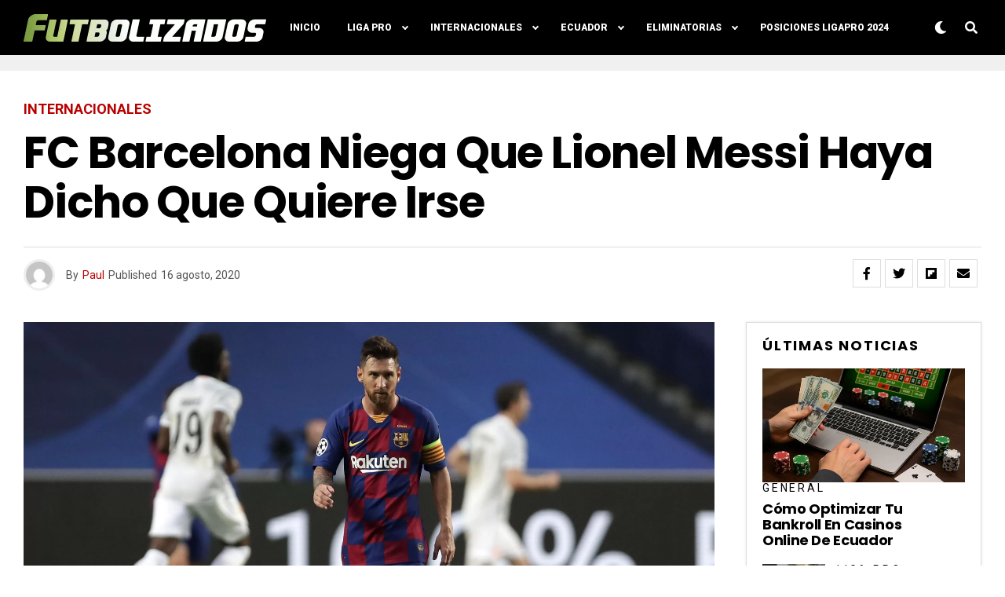

--- FILE ---
content_type: text/html; charset=utf-8
request_url: https://www.google.com/recaptcha/api2/aframe
body_size: 267
content:
<!DOCTYPE HTML><html><head><meta http-equiv="content-type" content="text/html; charset=UTF-8"></head><body><script nonce="MbDV-0OuW8ElLZicmNIcpQ">/** Anti-fraud and anti-abuse applications only. See google.com/recaptcha */ try{var clients={'sodar':'https://pagead2.googlesyndication.com/pagead/sodar?'};window.addEventListener("message",function(a){try{if(a.source===window.parent){var b=JSON.parse(a.data);var c=clients[b['id']];if(c){var d=document.createElement('img');d.src=c+b['params']+'&rc='+(localStorage.getItem("rc::a")?sessionStorage.getItem("rc::b"):"");window.document.body.appendChild(d);sessionStorage.setItem("rc::e",parseInt(sessionStorage.getItem("rc::e")||0)+1);localStorage.setItem("rc::h",'1768471823689');}}}catch(b){}});window.parent.postMessage("_grecaptcha_ready", "*");}catch(b){}</script></body></html>